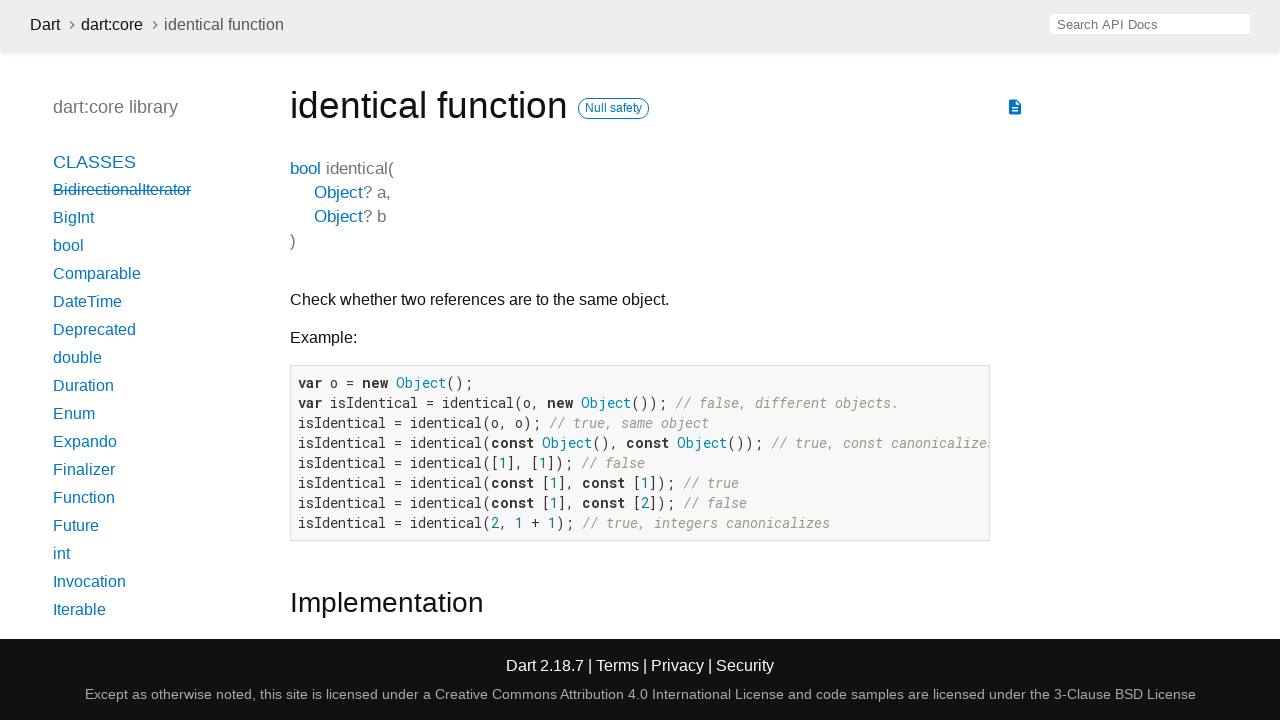

--- FILE ---
content_type: text/html
request_url: https://api.dart.dev/stable/2.18.7/dart-core/identical.html
body_size: 2663
content:
<!DOCTYPE html>
<html lang="en">
<head>
  <meta charset="utf-8">
  <meta http-equiv="X-UA-Compatible" content="IE=edge">
  <meta name="viewport" content="width=device-width, height=device-height, initial-scale=1, user-scalable=no">
  <meta name="description" content="API docs for the identical function from the dart:core library, for the Dart programming language.">
  <title>identical function - dart:core library - Dart API</title>
  <link rel="canonical" href="https://api.dart.dev/">


  
  <link rel="preconnect" href="https://fonts.gstatic.com">
  <link href="https://fonts.googleapis.com/css2?family=Roboto+Mono:ital,wght@0,300;0,400;0,500;0,700;1,400&amp;display=swap" rel="stylesheet">
  <link href="https://fonts.googleapis.com/icon?family=Material+Icons" rel="stylesheet">
  
  <link rel="stylesheet" href="../static-assets/github.css?v1">
  <link rel="stylesheet" href="../static-assets/styles.css?v1">
  <link rel="icon" href="../static-assets/favicon.png?v1">

  
<!-- Google tag (gtag.js) -->
<script async src="https://www.googletagmanager.com/gtag/js?id=G-VVQ8908SJ5"></script>
<script>
window.dataLayer = window.dataLayer || [];
function gtag(){dataLayer.push(arguments);}
gtag('js', new Date());

gtag('config', 'G-VVQ8908SJ5');
</script>
<link rel="preconnect" href="https://fonts.googleapis.com">
<link rel="preconnect" href="https://fonts.gstatic.com" crossorigin>
<link rel="preload" href="https://fonts.googleapis.com/css2?family=Google+Sans+Text:wght@400&family=Google+Sans:wght@500&display=swap" as="style">
<link rel="stylesheet" href="https://fonts.googleapis.com/css2?family=Google+Sans+Text:wght@400&family=Google+Sans:wght@500&display=swap">
<link rel="stylesheet" href="https://www.gstatic.com/glue/cookienotificationbar/cookienotificationbar.min.css">
</head>


<body data-base-href="../" data-using-base-href="false">

<div id="overlay-under-drawer"></div>

<header id="title">
  <button id="sidenav-left-toggle" type="button">&nbsp;</button>
  <ol class="breadcrumbs gt-separated dark hidden-xs">
    <li><a href="../index.html">Dart</a></li>
    <li><a href="../dart-core/dart-core-library.html">dart:core</a></li>
    <li class="self-crumb">identical function</li>
  </ol>
  <div class="self-name">identical</div>
  <form class="search navbar-right" role="search">
    <input type="text" id="search-box" autocomplete="off" disabled class="form-control typeahead" placeholder="Loading search...">
  </form>
</header>

<main>


  <div id="dartdoc-main-content" class="main-content">
      <div>
  <div id="external-links" class="btn-group"><a title="View source code" class="source-link" href="https://github.com/dart-lang/sdk/blob/2c0a5f4701b0c9e433a9086f3bba0df56e65259d/sdk/lib/core/identical.dart#L20"><i class="material-icons">description</i></a></div>
<h1><span class="kind-function">identical</span> function 
    <a href="https://dart.dev/null-safety" class="feature feature-null-safety" title="Supports the null safety language feature.">Null safety</a>
 
</h1></div>

    <section class="multi-line-signature">
        

<span class="returntype"><a href="../dart-core/bool-class.html">bool</a></span>
<span class="name ">identical</span>(<wbr><ol class="parameter-list"><li><span class="parameter" id="identical-param-a"><span class="type-annotation"><a href="../dart-core/Object-class.html">Object</a>?</span> <span class="parameter-name">a</span>, </span></li>
<li><span class="parameter" id="identical-param-b"><span class="type-annotation"><a href="../dart-core/Object-class.html">Object</a>?</span> <span class="parameter-name">b</span></span></li>
</ol>)

    </section>
    
<section class="desc markdown">
  <p>Check whether two references are to the same object.</p>
<p>Example:</p>
<pre class="language-dart"><code class="language-dart">var o = new Object();
var isIdentical = identical(o, new Object()); // false, different objects.
isIdentical = identical(o, o); // true, same object
isIdentical = identical(const Object(), const Object()); // true, const canonicalizes
isIdentical = identical([1], [1]); // false
isIdentical = identical(const [1], const [1]); // true
isIdentical = identical(const [1], const [2]); // false
isIdentical = identical(2, 1 + 1); // true, integers canonicalizes
</code></pre>
</section>


    
<section class="summary source-code" id="source">
  <h2><span>Implementation</span></h2>
  <pre class="language-dart"><code class="language-dart">external bool identical(Object? a, Object? b);</code></pre>
</section>


  </div> <!-- /.main-content -->

  <div id="dartdoc-sidebar-left" class="sidebar sidebar-offcanvas-left">
    <header id="header-search-sidebar" class="hidden-l">
  <form class="search-sidebar" role="search">
    <input type="text" id="search-sidebar" autocomplete="off" disabled class="form-control typeahead" placeholder="Loading search...">
  </form>
</header>

<ol class="breadcrumbs gt-separated dark hidden-l" id="sidebar-nav">
  <li><a href="../index.html">Dart</a></li>
  <li><a href="../dart-core/dart-core-library.html">dart:core</a></li>
  <li class="self-crumb">identical function</li>
</ol>


    <h5>dart:core library</h5>
    <ol>
  <li class="section-title"><a href="../dart-core/dart-core-library.html#classes">Classes</a></li>
  <li><a class="deprecated" href="../dart-core/BidirectionalIterator-class.html">BidirectionalIterator</a></li>
  <li><a href="../dart-core/BigInt-class.html">BigInt</a></li>
  <li><a href="../dart-core/bool-class.html">bool</a></li>
  <li><a href="../dart-core/Comparable-class.html">Comparable</a></li>
  <li><a href="../dart-core/DateTime-class.html">DateTime</a></li>
  <li><a href="../dart-core/Deprecated-class.html">Deprecated</a></li>
  <li><a href="../dart-core/double-class.html">double</a></li>
  <li><a href="../dart-core/Duration-class.html">Duration</a></li>
  <li><a href="../dart-core/Enum-class.html">Enum</a></li>
  <li><a href="../dart-core/Expando-class.html">Expando</a></li>
  <li><a href="../dart-core/Finalizer-class.html">Finalizer</a></li>
  <li><a href="../dart-core/Function-class.html">Function</a></li>
  <li><a href="../dart-async/Future-class.html">Future</a></li>
  <li><a href="../dart-core/int-class.html">int</a></li>
  <li><a href="../dart-core/Invocation-class.html">Invocation</a></li>
  <li><a href="../dart-core/Iterable-class.html">Iterable</a></li>
  <li><a href="../dart-core/Iterator-class.html">Iterator</a></li>
  <li><a href="../dart-core/List-class.html">List</a></li>
  <li><a href="../dart-core/Map-class.html">Map</a></li>
  <li><a href="../dart-core/MapEntry-class.html">MapEntry</a></li>
  <li><a href="../dart-core/Match-class.html">Match</a></li>
  <li><a href="../dart-core/Null-class.html">Null</a></li>
  <li><a href="../dart-core/num-class.html">num</a></li>
  <li><a href="../dart-core/Object-class.html">Object</a></li>
  <li><a href="../dart-core/Pattern-class.html">Pattern</a></li>
  <li><a href="../dart-core/pragma-class.html">pragma</a></li>
  <li><a class="deprecated" href="../dart-core/Provisional-class.html">Provisional</a></li>
  <li><a href="../dart-core/RegExp-class.html">RegExp</a></li>
  <li><a href="../dart-core/RegExpMatch-class.html">RegExpMatch</a></li>
  <li><a href="../dart-core/RuneIterator-class.html">RuneIterator</a></li>
  <li><a href="../dart-core/Runes-class.html">Runes</a></li>
  <li><a href="../dart-core/Set-class.html">Set</a></li>
  <li><a href="../dart-core/Sink-class.html">Sink</a></li>
  <li><a href="../dart-core/StackTrace-class.html">StackTrace</a></li>
  <li><a href="../dart-core/Stopwatch-class.html">Stopwatch</a></li>
  <li><a href="../dart-async/Stream-class.html">Stream</a></li>
  <li><a href="../dart-core/String-class.html">String</a></li>
  <li><a href="../dart-core/StringBuffer-class.html">StringBuffer</a></li>
  <li><a href="../dart-core/StringSink-class.html">StringSink</a></li>
  <li><a href="../dart-core/Symbol-class.html">Symbol</a></li>
  <li><a href="../dart-core/Type-class.html">Type</a></li>
  <li><a href="../dart-core/Uri-class.html">Uri</a></li>
  <li><a href="../dart-core/UriData-class.html">UriData</a></li>
  <li><a href="../dart-core/WeakReference-class.html">WeakReference</a></li>

  <li class="section-title"><a href="../dart-core/dart-core-library.html#extensions">Extensions</a></li>
  <li><a href="../dart-core/EnumByName.html">EnumByName</a></li>
  <li><a href="../dart-core/EnumName.html">EnumName</a></li>
  <li><a href="../dart-async/FutureExtensions.html">FutureExtensions</a></li>


  <li class="section-title"><a href="../dart-core/dart-core-library.html#constants">Constants</a></li>
  <li><a href="../dart-core/deprecated-constant.html">deprecated</a></li>
  <li><a href="../dart-core/override-constant.html">override</a></li>
  <li><a class="deprecated" href="../dart-core/provisional-constant.html">provisional</a></li>
  <li><a class="deprecated" href="../dart-core/proxy-constant.html">proxy</a></li>


  <li class="section-title"><a href="../dart-core/dart-core-library.html#functions">Functions</a></li>
  <li><a href="../dart-core/identical.html">identical</a></li>
  <li><a href="../dart-core/identityHashCode.html">identityHashCode</a></li>
  <li><a href="../dart-core/print.html">print</a></li>


  <li class="section-title"><a href="../dart-core/dart-core-library.html#typedefs">Typedefs</a></li>
  <li><a href="../dart-core/Comparator.html">Comparator</a></li>

  <li class="section-title"><a href="../dart-core/dart-core-library.html#exceptions">Exceptions</a></li>
  <li><a class="deprecated" href="../dart-core/AbstractClassInstantiationError-class.html">AbstractClassInstantiationError</a></li>
  <li><a href="../dart-core/ArgumentError-class.html">ArgumentError</a></li>
  <li><a href="../dart-core/AssertionError-class.html">AssertionError</a></li>
  <li><a class="deprecated" href="../dart-core/CastError-class.html">CastError</a></li>
  <li><a href="../dart-core/ConcurrentModificationError-class.html">ConcurrentModificationError</a></li>
  <li><a href="../dart-core/CyclicInitializationError-class.html">CyclicInitializationError</a></li>
  <li><a href="../dart-core/Error-class.html">Error</a></li>
  <li><a href="../dart-core/Exception-class.html">Exception</a></li>
  <li><a href="../dart-core/FallThroughError-class.html">FallThroughError</a></li>
  <li><a href="../dart-core/FormatException-class.html">FormatException</a></li>
  <li><a href="../dart-core/IndexError-class.html">IndexError</a></li>
  <li><a class="deprecated" href="../dart-core/IntegerDivisionByZeroException-class.html">IntegerDivisionByZeroException</a></li>
  <li><a href="../dart-core/NoSuchMethodError-class.html">NoSuchMethodError</a></li>
  <li><a href="../dart-core/NullThrownError-class.html">NullThrownError</a></li>
  <li><a href="../dart-core/OutOfMemoryError-class.html">OutOfMemoryError</a></li>
  <li><a href="../dart-core/RangeError-class.html">RangeError</a></li>
  <li><a href="../dart-core/StackOverflowError-class.html">StackOverflowError</a></li>
  <li><a href="../dart-core/StateError-class.html">StateError</a></li>
  <li><a href="../dart-core/TypeError-class.html">TypeError</a></li>
  <li><a href="../dart-core/UnimplementedError-class.html">UnimplementedError</a></li>
  <li><a href="../dart-core/UnsupportedError-class.html">UnsupportedError</a></li>
</ol>

  </div><!--/.sidebar-offcanvas-left-->

  <div id="dartdoc-sidebar-right" class="sidebar sidebar-offcanvas-right">
  </div><!--/.sidebar-offcanvas-->

</main>

<footer>
  <span class="no-break">
    Dart
      2.18.7
  </span>
  <span class="glue-footer">
    <span class="no-break">
      | <a href="https://dart.dev/terms" title="Terms of use">Terms</a>
    </span>
    <span class="no-break">
      | <a href="https://policies.google.com/privacy" target="_blank" rel="noopener" title="Privacy policy" class="no-automatic-external">Privacy</a>
    </span>
    <span class="no-break">
      | <a href="https://dart.dev/security" title="Security philosophy and practices">Security</a>
    </span>

    <div class="copyright" style="font-size: 0.9em; color: darkgrey; margin-top: 0.5em;">
      Except as otherwise noted, this site is licensed under a
      <a style="color: darkgrey;" href="https://creativecommons.org/licenses/by/4.0/">
        Creative Commons Attribution 4.0 International License</a>
      and code samples are licensed under the
      <a style="color: darkgrey;" href="https://opensource.org/licenses/BSD-3-Clause" class="no-automatic-external">
        3-Clause BSD License</a>
    </div>
  </span>
</footer>



<script src="../static-assets/highlight.pack.js?v1"></script>
<script src="../static-assets/docs.dart.js"></script>










<button aria-hidden="true" class="glue-footer__link glue-cookie-notification-bar-control">
  Cookies management controls
</button>
<script src="https://www.gstatic.com/glue/cookienotificationbar/cookienotificationbar.min.js" data-glue-cookie-notification-bar-category="2B">
</script>
    </body></html>